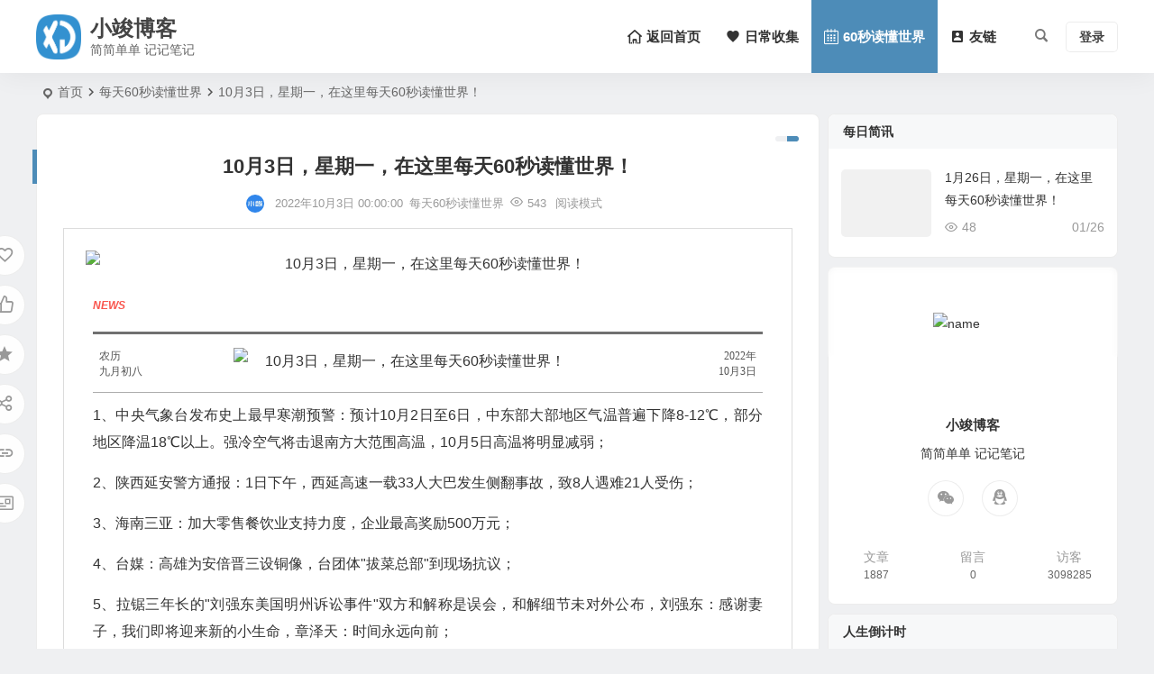

--- FILE ---
content_type: text/html; charset=UTF-8
request_url: https://www.jun.la/60snews/1295.html
body_size: 13651
content:
<!DOCTYPE html>
<html lang="zh-CN">
<head>
<meta charset="UTF-8" />
<meta name="viewport" content="width=device-width, initial-scale=1.0, minimum-scale=1.0">
<meta http-equiv="Cache-Control" content="no-transform" />
<meta http-equiv="Cache-Control" content="no-siteapp" />
<title>10月3日，星期一，在这里每天60秒读懂世界！ | 小竣博客</title>
<meta name="description" content="NEWS2022年" />
<meta name="keywords" content="" />
<meta property="og:type" content="acticle">
<meta property="og:locale" content="zh-CN" />
<meta property="og:title" content="10月3日，星期一，在这里每天60秒读懂世界！" />
<meta property="og:author" content="小竣" />
<meta property="og:image" content="https://pic.jun.ink/images/221016/06596182ca2d7.png" />
<meta property="og:site_name" content="小竣博客">
<meta property="og:description" content="NEWS2022年" />
<meta property="og:url" content="https://www.jun.la/60snews/1295.html" />
<meta property="og:release_date" content="2022-10-03 00:00:00" />
<link rel="shortcut icon" href="/favicon.ico">
<link rel="apple-touch-icon" sizes="114x114" href="/b.svg" />
<link rel="pingback" href="https://www.jun.la/xmlrpc.php">
<meta name='robots' content='max-image-preview:large' />
<style id='classic-theme-styles-inline-css' type='text/css'>
/*! This file is auto-generated */
.wp-block-button__link{color:#fff;background-color:#32373c;border-radius:9999px;box-shadow:none;text-decoration:none;padding:calc(.667em + 2px) calc(1.333em + 2px);font-size:1.125em}.wp-block-file__button{background:#32373c;color:#fff;text-decoration:none}
</style>
<link rel='stylesheet' id='surl-lasso-lite-css' href='https://www.jun.la/wp-content/plugins/simple-urls/admin/assets/css/lasso-lite.css?ver=1702867879' type='text/css' media='all' />
<link rel='stylesheet' id='begin-style-css' href='https://www.jun.la/wp-content/themes/begin/style.css?ver=2023/09/02' type='text/css' media='all' />
<link rel='stylesheet' id='be-css' href='https://www.jun.la/wp-content/themes/begin/css/be.css?ver=2023/09/02' type='text/css' media='all' />
<link rel='stylesheet' id='dashicons-css' href='https://www.jun.la/wp-includes/css/dashicons.min.css?ver=6.3.5' type='text/css' media='all' />
<link rel='stylesheet' id='fonts-css' href='https://www.jun.la/wp-content/themes/begin/css/fonts/fonts.css?ver=2023/09/02' type='text/css' media='all' />
<link rel='stylesheet' id='iconfontd-css' href='https://at.alicdn.com/t/font_2923360_6568p8mwx68.js?ver=2023/09/02' type='text/css' media='all' />
<link rel='stylesheet' id='highlight-css' href='https://www.jun.la/wp-content/themes/begin/css/highlight.css?ver=2023/09/02' type='text/css' media='all' />
<link rel='stylesheet' id='prettify_color-css' href='https://www.jun.la/wp-content/themes/begin/css/prettify-color.css?ver=2023/09/02' type='text/css' media='all' />
<script type='text/javascript' src='https://www.jun.la/wp-includes/js/jquery/jquery.min.js?ver=3.7.0' id='jquery-core-js'></script>
<script type='text/javascript' src='https://www.jun.la/wp-includes/js/jquery/jquery-migrate.min.js?ver=3.4.1' id='jquery-migrate-js'></script>
<script type='text/javascript' src='https://www.jun.la/wp-content/themes/begin/js/jquery.lazyload.js?ver=2023/09/02' id='lazyload-js'></script>
<link rel="canonical" href="https://www.jun.la/60snews/1295.html" />
<style type="text/css">:root {--be-nav-width: 1200px;}</style><style type="text/css">@media screen and (max-width: 1200px) {.nav-extend .nav-top, .nav-extend #navigation-top {width: 97.5%;}}</style>
</head>
<body class="post-template-default single single-post postid-1295 single-format-standard be44" ontouchstart="">
<script>const SITE_ID = window.location.hostname;if (localStorage.getItem(SITE_ID + '-beNightMode')) {document.body.className += ' night';}</script>
<span class="be-progress"></span>
<div id="page" class="hfeed site">
<header id="masthead" class="site-header site-header-h nav-extend">
	<div id="header-main" class="header-main">
				<div id="menu-container" class="be-menu-main menu-glass">
			<div id="navigation-top" class="navigation-top menu_c">
				<div class="be-nav-box">
					<div class="be-nav-l">
						<div class="be-nav-logo">
															<div class="logo-sites">
																		<a href="https://www.jun.la/">
			<div class="logo-small"><img class="begd" src="/b.svg" style="width: 50px;" alt="小竣博客" /></div>
			<div class="site-name-main">
									<div class="site-name">小竣博客</div>
													<p class="site-description">简简单单 记记笔记</p>
							</div>
		</a>
	
	
								</div>
														</div>

											</div>

					<div class="be-nav-r">
													<div class="be-nav-wrap betip">
								<div id="site-nav-wrap" class="site-nav-main" style="margin-right: 10px">
									<div id="sidr-close">
										<div class="toggle-sidr-close"><span class="sidr-close-ico"></span></div>
																<div class="mobile-login-but">
				<div class="mobile-login-author-back"><img src="" alt="bj"/></div>
									<span class="mobile-login show-layer" data-show-layer="login-layer" role="button">登录</span>
											</div>
												</div>
									<nav id="site-nav" class="main-nav nav-ace">
													<div id="navigation-toggle" class="menu-but bars"><div class="menu-but-box"><div class="heng"></div></div></div>
	
		<div class="menu-%e4%b8%bb%e8%a6%81-container"><ul id="menu-%e4%b8%bb%e8%a6%81" class="down-menu nav-menu"><li id="menu-item-891" class="menu-item menu-item-type-custom menu-item-object-custom menu-item-home menu-item-891 mega-menu menu-max-col"><a href="https://www.jun.la/"><i class="be be-home"></i><span class="font-text">返回首页</span></a></li>
<li id="menu-item-842" class="menu-item menu-item-type-taxonomy menu-item-object-category menu-item-842 mega-menu menu-max-col"><a href="https://www.jun.la/collect/"><i class="be be-favorite"></i><span class="font-text">日常收集</span></a></li>
<li id="menu-item-17" class="menu-item menu-item-type-taxonomy menu-item-object-category current-post-ancestor current-menu-parent current-post-parent menu-item-17 mega-menu menu-max-col"><a href="https://www.jun.la/60snews/"><i class="be be-calendar2"></i><span class="font-text">60秒读懂世界</span></a></li>
<li id="menu-item-1734" class="menu-item menu-item-type-post_type menu-item-object-page menu-item-1734 mega-menu menu-max-col"><a href="https://www.jun.la/link.html"><i class="be be-accountbox"></i><span class="font-text">友链</span></a></li>
</ul></div>
									</nav>
								</div>
																</div>
						
																						<div class="menu-search-button menu-search-open"><i class="be be-search"></i></div>
	<div class="menu-search-box">
		<div class="menu-search-button menu-search-close"><i class="be be-cross"></i></div>
					<div class="menu-search-choose" title="切换搜索"><span class="search-choose-ico"><i class="be be-more"></i></span></div>
				<div class="menu-search-item menu-search-wp">
			<form method="get" id="be-menu-search" autocomplete="off" action="https://www.jun.la/">
				<span class="menu-search-input">
					<input type="text" value="" name="s" id="so" class="search-focus" placeholder="输入关键字" required />
					<button type="submit" id="be-menu-search" class="be-menu-search"><i class="be be-search"></i></button>
				</span>
								<div class="clear"></div>
			</form>
		</div>

				<div class="menu-search-item menu-search-baidu conceal">
			<script>
			function g(formname) {
				var url = "https://www.baidu.com/baidu";
				if (formname.s[1].checked) {
					formname.ct.value = "2097152";
				} else {
					formname.ct.value = "0";
				}
				formname.action = url;
				return true;
			}
			</script>
			<form name="f1" onsubmit="return g(this)" target="_blank" autocomplete="off">
				<span class="menu-search-input">
					<input name=word class="swap_value search-focus-baidu" placeholder="百度一下" name="q" />
					<input name=tn type=hidden value="bds" />
					<input name=cl type=hidden value="3" />
					<input name=ct type=hidden />
					<input name=si type=hidden value="www.jun.la" />
					<button type="submit" id="searchbaidu" class="be-menu-search"><i class="be be-baidu"></i></button>
					<input name=s class="choose" type=radio />
					<input name=s class="choose" type=radio checked />
				</span>
			</form>
		</div>
			</div>
													
													<div class="be-nav-login-but betip">
											<div class="menu-login-box">
							<span class="menu-login menu-login-btu nav-ace"><div id="user-profile">
								<div class="greet-top">
									<div class="user-wel">欢迎光临！</div>
							</div>
					
	
	<div class="login-reg login-admin">
									<div class="nav-set">
				 	<div class="nav-login">
						<div class="show-layer" data-show-layer="login-layer" role="button"><i class="be be-personoutline"></i>登录</div>
					</div>
				</div>
					
			</div>
</div>
</span>
					</div>
																	</div>
											</div>

									</div>
				<div class="clear"></div>
			</div>
		</div>
	</div>
	</header>
			
						<nav class="bread">
			<div class="be-bread">
				<div class="breadcrumb"><span class="seat"></span><span class="home-text"><a href="https://www.jun.la/" rel="bookmark">首页</a></span><span class="home-text"><i class="be be-arrowright"></i></span><span><a href="https://www.jun.la/60snews/">每天60秒读懂世界</a></span><i class="be be-arrowright"></i><span class="current">10月3日，星期一，在这里每天60秒读懂世界！</span></div>			</div>
		</nav>
			
					



<nav class="submenu-nav header-sub">
		<div class="clear"></div>
</nav>
			
	<div id="content" class="site-content site-small site-roll">
			<div class="like-left-box fds">
			<div class="like-left fadeInDown animated">			<div class="sharing-box betip" data-aos="zoom-in">
					<a class="be-btn-beshare be-btn-donate use-beshare-donate-btn" rel="external nofollow" data-hover="打赏"><div class="arrow-share"></div></a>	<a class="be-btn-beshare be-btn-like use-beshare-like-btn" data-count="" rel="external nofollow">
		<span class="sharetip bz like-number">
			点赞		</span>
		<div class="triangle-down"></div>
	</a>	<span class="favorite-box show-layer" data-show-layer="login-layer"><a class="be-btn-beshare no-favorite" rel="external nofollow"><span class="like-number sharetip bz">登录收藏</span><div class="triangle-down"></div></a></span>	<a class="be-btn-beshare be-btn-share use-beshare-social-btn" rel="external nofollow" data-hover="分享"><div class="arrow-share"></div></a>			<span class="post-link">https://www.jun.la/60snews/1295.html</span>
								<a class="tooltip be-btn-beshare be-btn-link be-btn-link-b use-beshare-link-btn" rel="external nofollow" onclick="myFunction()" onmouseout="outFunc()"><span class="sharetip bz copytip">复制链接</span></a>
			<a class="tooltip be-btn-beshare be-btn-link be-btn-link-l use-beshare-link-btn" rel="external nofollow" onclick="myFunction()" onmouseout="outFunc()"><span class="sharetip bz copytipl">复制链接</span></a>
				<a class="be-btn-beshare be-share-poster use-beshare-poster-btn" rel="external nofollow" data-hover="海报"><div class="arrow-share"></div></a>		</div>
	</div>
		</div>
	
		<div id="primary" class="content-area">

		<main id="main" class="be-main site-main" role="main">

			
				<article id="post-1295" class="post-item post ms">
		<header class="entry-header entry-header-c">
									<h1 class="entry-title">10月3日，星期一，在这里每天60秒读懂世界！</h1>						</header>

	<div class="entry-content">
		
							<div class="begin-single-meta begin-single-meta-c"><span class="meta-author"><span class="meta-author-avatar load"><img alt='小竣' src='[data-uri]' data-original='https://www.jun.la/wp-content/uploads/avatar/a6acb6ccc828905c999a7555708e373b96.png' class='avatar avatar-96 photo' height='96' width='96' /></span><div class="meta-author-box">
	<div class="arrow-up"></div>
	<a href="https://www.jun.la/author/xiaojun/" rel="author">
		<div class="meta-author-inf load revery-bg">
			<div class="meta-inf-avatar">
															<img alt='小竣' src='[data-uri]' data-original='https://www.jun.la/wp-content/uploads/avatar/a6acb6ccc828905c999a7555708e373b96.png' class='avatar avatar-96 photo' height='96' width='96' />												</div>
			<div class="meta-inf-name">小竣</div>
			<div class="meta-inf meta-inf-posts"><span>1887</span><br />文章</div>
			<div class="meta-inf meta-inf-comment"><span>0</span><br />评论</div>
			<div class="clear"></div>
		</div>
	</a>
	<div class="clear"></div>
</div>
</span><span class="single-meta-area"><span class="meta-date"><time datetime="2022-10-03 00:00:00">2022年10月3日 00:00:00</time></span><span class="meta-cat"><a href="https://www.jun.la/60snews/" rel="category tag">每天60秒读懂世界</a></span><span class="views"><i class="be be-eye ri"></i>543</span><span class="word-time"></span><span class="reading-open">阅读模式</span></span></div><span class="reading-close"><i class="be be-cross"></i></span><span class="s-hide" title="侧边栏"><span class="off-side"></span></span>			
							<div class="single-content">
																<section style="padding: 3%;margin-right: auto;margin-left: auto;border: 1px solid #dcdcdc">
<p style="text-align: center"><img alt="10月3日，星期一，在这里每天60秒读懂世界！" decoding="async" src="https://pic.jun.ink/images/221016/06596182ca2d7.png" /></p>
<section style="width: 98%;margin-right: auto;margin-left: auto"><span style="font-size: 12px;color: #f9564e"><strong><em>NEWS</em></strong></span></p>
<section style="padding-top: 1%;padding-bottom: 1%;border-top: 3px solid #707070;border-bottom: 1px solid #adadad">
<section style="float: right;width: 23%;overflow: hidden;text-align: right;padding: 1%;line-height: 16px"><span style="color: #545454;font-size: 12px;font-family: 微软雅黑, 'Microsoft YaHei'">2022年</span><br />
    <span style="font-size: 12px;color: #545454;font-family: 微软雅黑, 'Microsoft YaHei'">10月3日</span></section>
<section style="float: left;width: 21%;overflow: hidden;text-align: left;padding: 1%;line-height: 16px"><span style="font-size: 12px;color: #545454">农历</span><br />
    <span style="font-size: 12px;color: #545454">九月初八</span></section>
<section style="float: left;width: 52%;overflow: hidden;text-align: center;vertical-align: middle;height: 100%;padding-top: 1%"><img alt="10月3日，星期一，在这里每天60秒读懂世界！" decoding="async" src="https://pic.jun.ink/images/211017/a3f53cd003788.png" /></section>
<section style="clear: both;height: 0px;overflow: hidden"></section>
</section>
<p style="margin-top: 10px"><span style="font-size: 16px">1、中央气象台发布史上最早寒潮预警：预计10月2日至6日，中东部大部地区气温普遍下降8-12℃，部分地区降温18℃以上。强冷空气将击退南方大范围高温，10月5日高温将明显减弱；</span></p>
<p style="margin-top: 10px"><span style="font-size: 16px">2、陕西延安警方通报：1日下午，西延高速一载33人大巴发生侧翻事故，致8人遇难21人受伤；</span></p>
<p style="margin-top: 10px"><span style="font-size: 16px">3、海南三亚：加大零售餐饮业支持力度，企业最高奖励500万元；</span></p>
<p style="margin-top: 10px"><span style="font-size: 16px">4、台媒：高雄为安倍晋三设铜像，台团体"拔菜总部"到现场抗议；</span></p>
<p style="margin-top: 10px"><span style="font-size: 16px">5、拉锯三年长的"刘强东美国明州诉讼事件"双方和解称是误会，和解细节未对外公布，刘强东：感谢妻子，我们即将迎来新的小生命，章泽天：时间永远向前；</span></p>
<p style="margin-top: 10px"><span style="font-size: 16px">6、外媒：飓风"伊恩"影响仍在持续，已致美国至少77人死亡，拜登将前往波多黎各和佛罗里达州视察灾情；</span></p>
<p style="margin-top: 10px"><span style="font-size: 16px">7、俄罗斯暂停向意大利供应天然气，理由是无法过境奥地利；外媒：俄罗斯未获足够票数，失去联合国航空理事会席位；</span></p>
<p style="margin-top: 10px"><span style="font-size: 16px">8、当地10月1日晚，印尼玛琅市的一场足球赛上，因球迷不满输球冲入赛场引发冲突和踩踏事件，已致125死近200伤，总统佐科表哀悼，并下令彻查；</span></p>
<p style="margin-top: 10px"><span style="font-size: 16px">9、外媒：西非国家布基纳法索抗议者袭击法使馆，在周边纵火。此前，该国士兵宣布"军人哗变"，并指责法国藏匿被"推翻"的军政府领导人达米巴；</span></p>
<p style="margin-top: 10px"><span style="font-size: 16px">10、德国防长1日突访乌克兰：承诺提供IRIS-T先进防空系统，以协助乌军抵御俄罗斯的无人机攻击；德国1日发生示威游行，民众抗议德干预俄乌冲突致物价飞涨；</span></p>
<p style="margin-top: 10px"><span style="font-size: 16px">11、日媒：美国印太司令部司令拟下周访问日本和韩国；外媒：美国海军最先进航母"福特号"首次部署赴北约，西方普遍认为美军此举与俄乌冲突有关；</span></p>
<p style="margin-top: 10px"><span style="font-size: 16px">12、斯洛伐克表示或停止对其他欧盟国家供电：因欧盟的能源征收税中，斯洛伐克本应获得15亿欧元税收，但却只能分得1.15亿欧元；</span></p>
<p style="margin-top: 10px"><span style="font-size: 16px">13、俄宪法法院认定顿涅茨克等四地"入俄"条约符合俄宪法；红利曼失守后，车臣领导人愤怒：俄罗斯需更强硬，呼吁在乌使用低当量核武；</span></p>
<p style="margin-top: 10px"><span style="font-size: 16px">14、俄媒：布林肯公开称"北溪"管道爆炸是"巨大的机会"；英国提议为丹麦调查"北溪事件"帮忙，扎哈罗娃：狐狸给母鸡争权利；</span></p>
<p style="margin-top: 10px"><span style="font-size: 16px">15、丹麦、瑞典提交"北溪"管道泄漏联合报告：由水下爆炸引起，相当于数百公斤炸药，并且"所有现有信息表明，这些爆炸是蓄意行为的结果"；俄副总理：北溪管道泄漏已致8万吨甲烷扩散，将产生灾难性影响；</span></p>
<p style="margin-top: 10px"><span style="font-size: 16px">【微语】你不可能同时拥有春花和秋月，不可能同时拥有硕果和繁花。你要学会权衡利弊，学会放弃一些什么，然后才可能得到些什么。</span></p>
</section>
</section>
<p><span style="color: #bfbfbf;font-size: 12px;letter-spacing: 0.544px;font-family: -apple-system-font, BlinkMacSystemFont, 'Helvetica Neue', 'PingFang SC', 'Hiragino Sans GB', 'Microsoft YaHei UI', 'Microsoft YaHei', Arial, sans-serif"><span style="letter-spacing: 0.544px">来源:澎湃、人民日报、腾讯新闻、网易新闻、新华网、中国新闻网</span></span></p>
				</div>

			
			
										<div class="turn-small"></div>						<div class="sharing-box betip" data-aos="zoom-in">
					<a class="be-btn-beshare be-btn-donate use-beshare-donate-btn" rel="external nofollow" data-hover="打赏"><div class="arrow-share"></div></a>	<a class="be-btn-beshare be-btn-like use-beshare-like-btn" data-count="" rel="external nofollow">
		<span class="sharetip bz like-number">
			点赞		</span>
		<div class="triangle-down"></div>
	</a>	<span class="favorite-box show-layer" data-show-layer="login-layer"><a class="be-btn-beshare no-favorite" rel="external nofollow"><span class="like-number sharetip bz">登录收藏</span><div class="triangle-down"></div></a></span>	<a class="be-btn-beshare be-btn-share use-beshare-social-btn" rel="external nofollow" data-hover="分享"><div class="arrow-share"></div></a>			<span class="post-link">https://www.jun.la/60snews/1295.html</span>
								<a class="tooltip be-btn-beshare be-btn-link be-btn-link-b use-beshare-link-btn" rel="external nofollow" onclick="myFunction()" onmouseout="outFunc()"><span class="sharetip bz copytip">复制链接</span></a>
			<a class="tooltip be-btn-beshare be-btn-link be-btn-link-l use-beshare-link-btn" rel="external nofollow" onclick="myFunction()" onmouseout="outFunc()"><span class="sharetip bz copytipl">复制链接</span></a>
				<a class="be-btn-beshare be-share-poster use-beshare-poster-btn" rel="external nofollow" data-hover="海报"><div class="arrow-share"></div></a>		</div>
					<div class="s-weixin-one b-weixin betip" data-aos="zoom-in">
	<div class="weimg-one">
		<div class="copy-weixin">
			<img src="https://pic.jun.ink/images/230102/d65b514d96720.JPG" alt="weinxin" />
			<div class="weixinbox">
				<div class="btn-weixin-copy"><div class="btn-weixin"><i class="be be-clipboard"></i></div></div>
				<div class="weixin-id">我的微信</div>
			</div>
		</div>
		<div class="weixin-h"><strong>我的微信</strong></div>
		<div class="weixin-h-w">微信扫一扫</div>
		<div class="clear"></div>
	</div>
		</div>
	
	<div class="content-empty"></div>
		<footer class="single-footer">
		<div class="single-cat-tag dah"><div class="single-cat dah"><i class="be be-sort"></i><a href="https://www.jun.la/60snews/" rel="category tag">每天60秒读懂世界</a></div></div>	</footer>

				<div class="clear"></div>
	</div>

	</article>

<div class="single-tag"></div>
				
				
				
				
					
				
				
				
				
			
		</main>
	</div>

<div id="sidebar" class="widget-area all-sidebar">

	
			<aside id="new_cat-6" class="widget new_cat ms" data-aos=""><h3 class="widget-title"><span class="title-w"></span>每日简讯</h3>

<div class="new_cat">
	<ul>
	
						<li>
				<span class="thumbnail">
					<div class="thumbs-b lazy"><a class="thumbs-back sc" rel="external nofollow" href="https://www.jun.la/60snews/2679.html" data-src="https://pic.jun.ink/images/260126/69765a24eb340.png"></a></div></span>				</span>
				<span class="new-title"><a href="https://www.jun.la/60snews/2679.html" rel="bookmark">1月26日，星期一，在这里每天60秒读懂世界！</a></span>
					<span class="date"><time datetime="2026-01-26 00:00:00">01/26</time></span>
				<span class="views"><i class="be be-eye ri"></i>48</span>			</li>
							</ul>
</div>

<div class="clear"></div></aside><aside id="about-3" class="widget about ms" data-aos="">
<div id="feed_widget">
	<div class="feed-about">
									<div class="author-back" style="background-image: url('https://pic.jun.ink/images/230907/64f9a7b04f44b.png');"></div>
						<div class="about-main">
				<div class="about-img">
					<div class="about-img-box"><img src="https://pic.jun.ink/images/230201/d7349def922f7.png" alt="name"/></div>
				</div>
				<div class="clear"></div>
				<div class="about-name">小竣博客</div>
				<div class="about-the">简简单单 记记笔记</div>
			</div>
							<div class="clear"></div>
			<div class="feed-about-box">
									<div class="feed-t weixin">
						<div class="weixin-b">
							<div class="weixin-qr fd">
								<div class="copy-weixin">
									<img src="https://pic.jun.ink/images/230102/d65b514d96720.JPG" alt=" weixin"/>
									<div class="weixinbox">
										<div class="btn-weixin-copy"><div class="btn-weixin"><i class="be be-clipboard"></i></div></div>
										<div class="weixin-id">我的微信</div>
									</div>
								</div>
								<div class="clear"></div>
								<div class="arrow-down"></div>
							</div>
							<a class="dah"><i class="be be-weixin"></i></a>
						</div>
					</div>
				
															<div class="feed-t tqq"><a class="dah" target=blank rel="external nofollow" href=http://wpa.qq.com/msgrd?V=3&uin=281010166&Site=QQ&Menu=yes><i class="be be-qq"></i></a></div>
									
				
								<div class="clear"></div>
			</div>
							<div class="clear"></div>
			<div class="about-inf">
				<span class="about about-cn"><span>文章</span>1887</span>
				<span class="about about-pn"><span>留言</span>
				0				</span>
				<span class="about about-cn"><span>访客</span>3098285</span>
			</div>
			</div>
</div>

<div class="clear"></div></aside><aside id="countdown_be_widget-3" class="widget countdown_widget ms" data-aos=""><h3 class="widget-title"><span class="title-w"></span>人生倒计时</h3>
<div class="be-countdown-widge">
			<div class="countdown-count-main">
					<div class="current-date">2026年01月26日<span class="current-time"></span></div>
			<script>
				function updateTime() {
					var currentTime = new Date();
					var hours = currentTime.getHours();
					var minutes = currentTime.getMinutes();
					var seconds = currentTime.getSeconds();

					hours = (hours < 10 ? "0": "") + hours;
					minutes = (minutes < 10 ? "0": "") + minutes;
					seconds = (seconds < 10 ? "0": "") + seconds;

					var timeString = hours + ":" + minutes + ":" + seconds;

					var timeElements = document.getElementsByClassName("current-time");
					for (var i = 0; i < timeElements.length; i++) {
						timeElements[i].innerHTML = " " + timeString;
					}
					setTimeout(updateTime, 1000);
				}
				updateTime();
			</script>
		
		<div class="countdown-area">
			<div class="countdown-item countdown-day" id="dayprogress">
				<div class="countdown-title">今日</div>
				<div class="besea">
					<div class="bewave"></div>
					<div class="bewave"></div>
					<div class="bewave"></div>
					<div class="progress-count">00%</div>
				</div>
				<div class="countdown-time">已<span>00</span>小时</div>
			</div>

			<div class="countdown-item countdown-week" id="weekprogress">
				<div class="countdown-title">本周</div>
				<div class="besea">
					<div class="bewave"></div>
					<div class="bewave"></div>
					<div class="bewave"></div>
					<div class="progress-count">00%</div>
				</div>
				<div class="countdown-time">已过<span>00</span>天</div>
			</div>

			<div class="countdown-item countdown-month" id="monthprogress">
				<div class="countdown-title">本月</div>
				<div class="besea">
					<div class="bewave"></div>
					<div class="bewave"></div>
					<div class="bewave"></div>
					<div class="progress-count">00%</div>
				</div>
				<div class="countdown-time">已过<span>00</span>天</div>
			</div>

			<div class="countdown-item countdown-year" id="yearprogress">
				<div class="countdown-title">今年</div>
				<div class="besea">
					<div class="bewave"></div>
					<div class="bewave"></div>
					<div class="bewave"></div>
					<div class="progress-count">00%</div>
				</div>
				<div class="countdown-time">已是<span>00</span>月</div>
			</div>
		</div>
	</div>
	<div class="clear"></div>
</div>
<div class="clear"></div></aside><aside id="new_cat-3" class="widget new_cat ms" data-aos=""><h3 class="widget-title"><span class="title-w"></span>最新文章</h3>

<div class="new_cat">
	<ul>
	
						<li>
				<span class="thumbnail">
					<div class="thumbs-b lazy"><a class="thumbs-back sc" rel="external nofollow" href="https://www.jun.la/collect/2553.html" data-src="https://pic.jun.ink/images/250925/68d536b3b58d7.png"></a></div></span>				</span>
				<span class="new-title"><a href="https://www.jun.la/collect/2553.html" rel="bookmark">XShell8 Xftp8 离线 内网 如何跳过注册弹窗</a></span>
					<span class="date"><time datetime="2025-09-25 20:40:35">09/25</time></span>
				<span class="views"><i class="be be-eye ri"></i>1,701</span>			</li>
									<li>
				<span class="thumbnail">
					<div class="thumbs-b lazy"><a class="thumbs-back sc" rel="external nofollow" href="https://www.jun.la/collect/2034.html" data-src="https://pic.jun.ink/images/240703/6684a16d2594d.png"></a></div></span>				</span>
				<span class="new-title"><a href="https://www.jun.la/collect/2034.html" rel="bookmark">HTML emoji整理</a></span>
					<span class="date"><time datetime="2024-07-03 08:58:34">07/03</time></span>
				<span class="views"><i class="be be-eye ri"></i>3,479</span>			</li>
									<li>
				<span class="thumbnail">
					<span class="load"><a class="sc" rel="external nofollow" href="https://www.jun.la/collect/1881.html"><img src="" data-original="https://www.jun.la/wp-content/themes/begin/prune.php?src=https://pic.jun.ink/images/220508/bc27526751453.png&w=280&h=210&a=&zc=1" alt="判断日期是否是法定节假日或者休息日" width="280" height="210" /></a></span>				</span>
				<span class="new-title"><a href="https://www.jun.la/collect/1881.html" rel="bookmark">判断日期是否是法定节假日或者休息日</a></span>
					<span class="date"><time datetime="2024-02-04 09:11:09">02/04</time></span>
				<span class="views"><i class="be be-eye ri"></i>4,807</span>			</li>
									<li>
				<span class="thumbnail">
					<span class="load"><a class="sc" rel="external nofollow" href="https://www.jun.la/collect/1855.html"><img src="" data-original="https://www.jun.la/wp-content/themes/begin/prune.php?src=https://pic.jun.ink/images/211016/33702221528c1.png&w=280&h=210&a=&zc=1" alt="微信公众号采集每天60秒读懂世界的历史文章方法" width="280" height="210" /></a></span>				</span>
				<span class="new-title"><a href="https://www.jun.la/collect/1855.html" rel="bookmark">微信公众号采集每天60秒读懂世界的历史文章方法</a></span>
					<span class="date"><time datetime="2024-01-12 21:53:59">01/12</time></span>
				<span class="views"><i class="be be-eye ri"></i>5,092</span>			</li>
									<li>
				<span class="thumbnail">
					<div class="thumbs-b lazy"><a class="thumbs-back sc" rel="external nofollow" href="https://www.jun.la/collect/1687.html" data-src="https://pic.jun.ink/images/230912/64ffcea92b49f.png"></a></div></span>				</span>
				<span class="new-title"><a href="https://www.jun.la/collect/1687.html" rel="bookmark">H3C交换机如何查环路</a></span>
					<span class="date"><time datetime="2023-08-28 14:54:00">08/28</time></span>
				<span class="views"><i class="be be-eye ri"></i>6,186</span>			</li>
							</ul>
</div>

<div class="clear"></div></aside><aside id="cx_tag_cloud-2" class="widget cx_tag_cloud ms" data-aos="">					<div id="tag_cloud_widget" class="cloud-tag">
		<a href="https://www.jun.la/tag/curl/" class="tag-cloud-link tag-link-8 tag-link-position-1" style="font-size: 15.384615384615px;" aria-label="curl (2个项目)">curl</a>
<a href="https://www.jun.la/tag/mysql/" class="tag-cloud-link tag-link-25 tag-link-position-2" style="font-size: 15.384615384615px;" aria-label="mysql (2个项目)">mysql</a>
<a href="https://www.jun.la/tag/%e4%ba%a4%e6%8d%a2%e6%9c%ba/" class="tag-cloud-link tag-link-77 tag-link-position-3" style="font-size: 17.076923076923px;" aria-label="交换机 (4个项目)">交换机</a>
<a href="https://www.jun.la/tag/%e7%bc%96%e8%be%91%e5%99%a8/" class="tag-cloud-link tag-link-55 tag-link-position-4" style="font-size: 14px;" aria-label="编辑器 (1个项目)">编辑器</a>
<a href="https://www.jun.la/tag/wordpress/" class="tag-cloud-link tag-link-9 tag-link-position-5" style="font-size: 16.307692307692px;" aria-label="wordpress (3个项目)">wordpress</a>
<a href="https://www.jun.la/tag/%e5%85%b3%e9%97%ad%e6%9b%b4%e6%96%b0/" class="tag-cloud-link tag-link-57 tag-link-position-6" style="font-size: 14px;" aria-label="关闭更新 (1个项目)">关闭更新</a>
<a href="https://www.jun.la/tag/%e6%af%8f%e5%a4%a960%e7%a7%92%e8%af%bb%e6%87%82%e4%b8%96%e7%95%8c/" class="tag-cloud-link tag-link-69 tag-link-position-7" style="font-size: 16.307692307692px;" aria-label="每天60秒读懂世界 (3个项目)">每天60秒读懂世界</a>
<a href="https://www.jun.la/tag/%e9%9d%99%e6%80%81%e8%b7%af%e7%94%b1/" class="tag-cloud-link tag-link-16 tag-link-position-8" style="font-size: 15.384615384615px;" aria-label="静态路由 (2个项目)">静态路由</a>
<a href="https://www.jun.la/tag/%e6%b8%85%e9%9b%b6/" class="tag-cloud-link tag-link-61 tag-link-position-9" style="font-size: 14px;" aria-label="清零 (1个项目)">清零</a>
<a href="https://www.jun.la/tag/%e7%a8%8b%e5%ba%8f%e5%88%86%e4%ba%ab/" class="tag-cloud-link tag-link-5 tag-link-position-10" style="font-size: 15.384615384615px;" aria-label="程序分享 (2个项目)">程序分享</a>
<a href="https://www.jun.la/tag/centos7/" class="tag-cloud-link tag-link-14 tag-link-position-11" style="font-size: 16.307692307692px;" aria-label="CentOS7 (3个项目)">CentOS7</a>
<a href="https://www.jun.la/tag/h3c/" class="tag-cloud-link tag-link-76 tag-link-position-12" style="font-size: 15.384615384615px;" aria-label="h3c (2个项目)">h3c</a>
<a href="https://www.jun.la/tag/windows/" class="tag-cloud-link tag-link-54 tag-link-position-13" style="font-size: 14px;" aria-label="windows (1个项目)">windows</a>
<a href="https://www.jun.la/tag/m7450f-pro/" class="tag-cloud-link tag-link-59 tag-link-position-14" style="font-size: 14px;" aria-label="M7450F PRO (1个项目)">M7450F PRO</a>
<a href="https://www.jun.la/tag/%e6%89%93%e5%8d%b0%e6%9c%ba/" class="tag-cloud-link tag-link-42 tag-link-position-15" style="font-size: 15.384615384615px;" aria-label="打印机 (2个项目)">打印机</a>
<a href="https://www.jun.la/tag/%e5%ae%9d%e5%a1%94%e9%9d%a2%e6%9d%bf/" class="tag-cloud-link tag-link-12 tag-link-position-16" style="font-size: 15.384615384615px;" aria-label="宝塔面板 (2个项目)">宝塔面板</a>
<a href="https://www.jun.la/tag/php/" class="tag-cloud-link tag-link-6 tag-link-position-17" style="font-size: 20px;" aria-label="php (11个项目)">php</a>
<a href="https://www.jun.la/tag/%e5%8d%8e%e4%b8%ba%e6%89%8b%e6%9c%ba/" class="tag-cloud-link tag-link-56 tag-link-position-18" style="font-size: 14px;" aria-label="华为手机 (1个项目)">华为手机</a>
<a href="https://www.jun.la/tag/%e6%9b%b4%e6%8d%a2%e5%a2%a8%e7%9b%92/" class="tag-cloud-link tag-link-60 tag-link-position-19" style="font-size: 14px;" aria-label="更换墨盒 (1个项目)">更换墨盒</a>
<a href="https://www.jun.la/tag/%e8%81%94%e6%83%b3/" class="tag-cloud-link tag-link-58 tag-link-position-20" style="font-size: 14px;" aria-label="联想 (1个项目)">联想</a>	<div class="clear"></div>
	</div>

<div class="clear"></div></aside>				
	</div>

<div class="clear"></div>	</div>
	<div class="clear"></div>
						<footer id="colophon" class="site-footer" role="contentinfo">
		<div class="site-info">
			<div class="site-copyright">
				<p style="text-align: center;">Copyright ©  <a href="https://www.jun.la">小竣</a>  版权所有.</p>
<p style="text-align: center;">Email：admin@xiaojun.me</p>
<p style="text-align: center;">博客主要是为了记录工作、学习中遇到的问题，如果有异议，及时联系我处理，谢谢！</p>
<p style="text-align: center;">本站由<a href="https://www.upyun.com/?utm_source=lianmeng&amp;utm_medium=referral" target="_blank" rel="noopener"><img style="width: 60px; margin: -10px 0px -9px 0px;" src="https://pic.jun.ink/images/241031/6722f576506a1.png" /></a>提供CDN加速/云存储服务</p>
<p style="text-align: center;"><a href="https://three.tucool.cn/certificate?cert_id=19" target="_blank"><img style="width: 80px;margin: 0px 0px -15px 0px;" src="https://pic.jun.ink/images/251014/68ee410d6e213.png" alt="图酷三年之约" /></a></p>
			</div>
			<div class="add-info">
				<script charset="UTF-8" id="LA_COLLECT" src="//sdk.51.la/js-sdk-pro.min.js"></script>
<script>LA.init({id: "JqlgmDvzXOeik06i",ck: "JqlgmDvzXOeik06i"})</script>				<div class="clear"></div>
									<span class="wb-info">
						<a href="https://www.beian.gov.cn/portal/registerSystemInfo?recordcode=21038102000107" rel="external nofollow" target="_blank"><img src="https://pic.jun.ink/images/211017/5a0a26f1577d6.png">辽公网安备21038102000107号</a>
					</span>
													<span class="yb-info">
						<a href="https://beian.miit.gov.cn/" rel="external nofollow" target="_blank"><img src="https://pic.jun.ink/images/211017/e35a9c5d2b1c5.png">辽ICP备11006043号-3</a>
					</span>
				
							</div>
										<div class="clear"></div>
		</div>
						<div class="login-overlay" id="login-layer">
	<div id="login" class="fadeInZoom animated">
		<div class="login-main"></div>
		<div class="off-login"></div>
	</div>
</div>
		<ul id="scroll" class="scroll scroll-but">
						<li class="toc-scroll toc-no"><a class="toc-button fo ms"><i class="be be-sort"></i></a><div class="toc-prompt"><div class="toc-arrow dah">目录<i class="be be-playarrow"></i></div></div></li>
			
	
	
	<li><a class="scroll-h ms fo"><i class="be be-arrowup"></i></a></li>	<li><a class="scroll-b ms fo"><i class="be be-arrowdown"></i></a></li>	<li class="foh"><a class="scroll-home ms fo" href="https://www.jun.la/" rel="home"><i class="be be-home"></i></a></li>				<ul class="night-day">
			<li class="foh"><span class="night-main"><a class="m-night fo ms"><span class="m-moon"><span></span></span></a></span></li>
			<li class="foh"><a class="m-day fo ms"><i class="be be-loader"></i></a></li>
		</ul>
		<li class="foh"><a class="scroll-search ms fo"><i class="be be-search"></i></a></li>		<li class="qqonline foh">
		<div class="online">
		<a class="ms fo"><i class="be be-qq"></i></a>
	</div>
	<div class="qqonline-box qq-b">
		<div class="qqonline-main">
			<div class="tcb-qq"><div></div><div></div><div></div><div></div><div></div></div>
			<h4 class="qq-name">在线咨询</h4>

							<div class="nline-phone">
					<i class="be be-phone"></i>17070600006				</div>
			
						<div class="nline-qq">
				<div class="qq-wpa qq-wpa-go">
					<textarea cols="1" rows="1" id="qq-id" class="qq-id">281010166</textarea>
					<script type="text/javascript">function copyUrlqq() {var Urlqq=document.getElementById("qq-id");Urlqq.select();document.execCommand("Copy");alert("QQ号已复制，可粘贴到QQ中添加我为好友！");}</script>
					<a href="https://wpa.qq.com/msgrd?v=3&uin=281010166&site=qq&menu=yes" onClick="copyUrlqq()" title="QQ在线咨询" target="_blank" rel="external nofollow"><i class="be be-qq ms"></i><span class="qq-wpa-t">QQ在线咨询</span></a>
				</div>
			</div>
			
							<div class="nline-wiexin">
					<h4  class="wx-name">微信</h4>
					<img title="微信" alt="微信" src="https://pic.jun.ink/images/230102/d65b514d96720.JPG"/>
				</div>
							<div class="tcb-qq"><div></div><div></div><div></div><div></div><div></div></div>
		</div>
		<div class="arrow-right"></div>
	</div>
	</li>			<li class="qrshow foh">
			<a class="qrurl ms fo"><i class="be be-qr-code"></i></a>
			<span class="qrurl-box">
				<img id="qrious">
				<span class="logo-qr"><img src="/b.svg" alt="小竣博客" /></span>				<p>本页二维码</p>
				<span class="arrow-right"></span>
			</span>
		</li>
	
					
		</ul>
												<script>document.body.oncopy=function(){alert("\u590d\u5236\u6210\u529f\uff01\u8f6c\u8f7d\u8bf7\u52a1\u5fc5\u4fdd\u7559\u539f\u6587\u94fe\u63a5\uff0c\u7533\u660e\u6765\u6e90\uff0c\u8c22\u8c22\u5408\u4f5c\uff01");}</script>	<script id="favorite-js-before" type="text/javascript">
var keep = {"ajaxurl":"https:\/\/www.jun.la\/wp-admin\/admin-ajax.php","nonce":"e874ce75e3","errorMessage":"\u51fa\u9519\u4e86"};
</script>
<script type='text/javascript' src='https://www.jun.la/wp-content/themes/begin/js/favorite-script.js?ver=2023/09/02' id='favorite-js'></script>
<script type='text/javascript' src='https://www.jun.la/wp-includes/js/clipboard.min.js?ver=2.0.11' id='clipboard-js'></script>
<script type='text/javascript' src='https://www.jun.la/wp-content/themes/begin/js/superfish.js?ver=2023/09/02' id='superfish-js'></script>
<script id="superfish-js-after" type="text/javascript">
var fallwidth = {fall_width: 190};
</script>
<script type='text/javascript' src='https://www.jun.la/wp-content/themes/begin/js/begin-script.js?ver=2023/09/02' id='be_script-js'></script>
<script id="be_script-js-after" type="text/javascript">
var ajax_content = {"ajax_url":"https:\/\/www.jun.la\/wp-admin\/admin-ajax.php"};var Offset = {"header_h":"80"};var aosstate = {"aos":"0"};
var bea_ajax_params = {"bea_ajax_nonce":"9c37150ebf","bea_ajax_url":"https:\/\/www.jun.la\/wp-admin\/admin-ajax.php"};var be_mail_contact_form = {"mail_ajaxurl":"https:\/\/www.jun.la\/wp-admin\/admin-ajax.php"};var ajax_sort = {"ajax_url":"https:\/\/www.jun.la\/wp-admin\/admin-ajax.php"};var random_post = {"ajax_url":"https:\/\/www.jun.la\/wp-admin\/admin-ajax.php"};var ajax_ac = {"ajaxurl":"https:\/\/www.jun.la\/wp-admin\/admin-ajax.php"};var ajax_captcha = {"ajax_url":"https:\/\/www.jun.la\/wp-admin\/admin-ajax.php"};var ajax_load_login = {"ajax_url":"https:\/\/www.jun.la\/wp-admin\/admin-ajax.php"};var ajax_pages_login = {"ajax_url":"https:\/\/www.jun.la\/wp-admin\/admin-ajax.php"};
var host = {"site":"https:\/\/www.jun.la"};var plt =  {"time":"30"};
var copiedurl = {"copied":"\u5df2\u590d\u5236"};var copiedlink = {"copylink":"\u590d\u5236\u94fe\u63a5"};
</script>
<script type='text/javascript' src='https://www.jun.la/wp-content/themes/begin/js/ajax-tab.js?ver=2023/09/02' id='ajax_tab-js'></script>
<script id="ajax_tab-js-after" type="text/javascript">
var ajax_tab = {"ajax_url":"https:\/\/www.jun.la\/wp-admin\/admin-ajax.php"}; var Ajax_post_id = {"post_not_id":1295};
</script>
<script type='text/javascript' src='https://www.jun.la/wp-content/themes/begin/js/qrious.js?ver=2023/09/02' id='qrious-js-js'></script>
<script id="qrious-js-js-after" type="text/javascript">
var ajaxqrurl = {"qrurl":"1"};
</script>
<script type='text/javascript' src='https://www.jun.la/wp-content/themes/begin/js/owl.js?ver=2023/09/02' id='owl-js'></script>
<script id="owl-js-after" type="text/javascript">
var Timeout = {"owl_time":"4000"};var gridcarousel = {"grid_carousel_f":"4"};var flexiselitems = {"flexisel_f":"5"};var slider_items_n = {"slider_sn":"2"};
</script>
<script type='text/javascript' src='https://www.jun.la/wp-content/themes/begin/js/sticky.js?ver=2023/09/02' id='sticky-js'></script>
<script type='text/javascript' src='https://www.jun.la/wp-content/themes/begin/js/ias.js?ver=2023/09/02' id='ias-js'></script>
<script type='text/javascript' src='https://www.jun.la/wp-content/themes/begin/js/nice-select.js?ver=2023/09/02' id='nice-select-js'></script>
<script type='text/javascript' src='https://www.jun.la/wp-content/themes/begin/js/letter.js?ver=2023/09/02' id='letter-js'></script>
<script type='text/javascript' src='https://www.jun.la/wp-content/themes/begin/js/fancybox.js?ver=2023/09/02' id='fancybox-js'></script>
<script type='text/javascript' src='https://www.jun.la/wp-content/themes/begin/js/getqqinfo.js?ver=2023/09/02' id='qqinfo-js'></script>
<script id="qqinfo-js-after" type="text/javascript">
var goqq = {"qqinf":"https:\/\/www.jun.la\/wp-content\/themes\/begin\/inc\/qq-info.php"};
</script>
<script type='text/javascript' src='https://www.jun.la/wp-content/themes/begin/js/copy-code.js?ver=2023/09/02' id='copy-code-js'></script>
<script type='text/javascript' src='https://www.jun.la/wp-content/themes/begin/js/prettify.js?ver=2023/09/02' id='prettify-js'></script>
<script id="social-share-js-before" type="text/javascript">
var beshare_opt="|https%3A%2F%2Fwww.jun.la%2Fwp-content%2Fthemes%2Fbegin|0|https%3A%2F%2Fwww.jun.la%2Fwp-admin%2Fadmin-ajax.php|1295";
var be_beshare_donate_html='<div class="tab-navs"><div class="share-tab-nav-item item-alipay current"><i class="cx cx-alipay"></i><span class="wyc">\u652f\u4ed8\u5b9d</span></div><div class="share-tab-nav-item item-weixin"><i class="cx cx-weixin"></i><span class="wyc">\u5fae\u4fe1</span></div></div><div class="share-tab-conts"><div class="share-tab-cont current"><div class="give-qr"><img src="https://imgsrc.baidu.com/forum/pic/item/6609c93d70cf3bc7149e17de9700baa1cd112a62.png" alt="\u652f\u4ed8\u5b9d\u4e8c\u7ef4\u7801"></div><p>\u652f\u4ed8\u5b9d\u626b\u63cf\u4e8c\u7ef4\u7801\u6253\u8d4f\u4f5c\u8005</p></div><div class="share-tab-cont"><div class="give-qr"><img src="https://imgsrc.baidu.com/forum/pic/item/6609c93d70cf3bc7149e17de9700baa1cd112a62.png" alt="\u5fae\u4fe1\u4e8c\u7ef4\u7801"></div><p>\u5fae\u4fe1\u626b\u63cf\u4e8c\u7ef4\u7801\u6253\u8d4f\u4f5c\u8005</p></div></div>';var be_share_html='<div class="be-share-list" data-cover="https://pic.jun.ink/images/221016/06596182ca2d7.png"><a class="share-logo ico-weixin" data-cmd="weixin" title="\u5206\u4eab\u5230\u5fae\u4fe1" rel="external nofollow"></a><a class="share-logo ico-weibo" data-cmd="weibo" title="\u5206\u4eab\u5230\u5fae\u535a" rel="external nofollow"></a><a class="share-logo ico-qzone" data-cmd="qzone" title="\u5206\u4eab\u5230QQ\u7a7a\u95f4" rel="external nofollow"></a><a class="share-logo ico-qq" data-cmd="qq" title="\u5206\u4eab\u5230QQ" rel="external nofollow"></a>';
</script>
<script type='text/javascript' src='https://www.jun.la/wp-content/themes/begin/js/social-share.js?ver=2023/09/02' id='social-share-js'></script>
<script type='text/javascript' src='https://www.jun.la/wp-content/themes/begin/js/jquery-ui.js?ver=2023/09/02' id='jquery-ui-js'></script>
<script type='text/javascript' src='https://www.jun.la/wp-content/themes/begin/js/qaptcha.js?ver=2023/09/02' id='qaptcha-js'></script>
<script type='text/javascript' src='https://www.jun.la/wp-content/themes/begin/js/countdown.js?ver=2023/09/02' id='countdown-js'></script>
<script type='text/javascript' src='https://www.jun.la/wp-content/themes/begin/js/3dtag.js?ver=2023/09/02' id='3dtag-js'></script>
	</footer>
</div>
</body>
</html>

--- FILE ---
content_type: text/css
request_url: https://www.jun.la/wp-content/themes/begin/style.css?ver=2023/09/02
body_size: 280
content:
/*
Theme Name: Begin
Theme URI: https://zmingcx.com/begin.html
Author: 知更鸟
Author URI: https://zmingcx.com/
Description: HTML5+CSS3 响应式设计，博客、杂志、图片、公司企业多种布局可选，集成SEO自定义功能，丰富的主题选项，众多实用小工具。
Version: 2023/09/02
Requires at least: 5.4
Requires PHP: 5.6-8+
*
/*-- 样式文件位置 "css/be.css" --*/

--- FILE ---
content_type: application/javascript
request_url: https://www.jun.la/wp-content/themes/begin/js/getqqinfo.js?ver=2023/09/02
body_size: 534
content:
jQuery(document).ready(function($) {
	var qqURL = goqq.qqinf;
	$(".fill-but").click(function(e) {
		if ($(e.target).closest('#qq').length == 0) {
			var qqNumber = $('#qq').val();
			$('#qq').on('focus', function() {
				$('#author').val(''); 
			});

			if (qqNumber) {
				if (!isNaN(qqNumber)) {
					$.ajax({
						url: qqURL,
						type: "get",
						data: {
							qq: qqNumber
						},
						dataType: "json",
						success: function(data) {
							$("#email").val(qqNumber + '@qq.com');
							$('#comment').focus();
							if (data == null) {
								$("#author").val('QQ游客');
							} else {
								$("#author").val(data[qqNumber][6] == "" ? 'QQ游客': data[qqNumber][6]);
							}
						},
						error: function(err) {
							qqErrorMsg('貌似没有这个QQ号');
							$('#qq').focus();
						}
					});
					return true;
				} else {
					qqErrorMsg('输入的好像不是QQ号码');
					$('#qq').focus();
				}
			} else {
				qqErrorMsg('请输入您的QQ号');
				$('#qq').focus();
			}
		}
	});

	function qqErrorMsg(message) {
		var errorMsg = '<span class="qq-alert"><i class="be be-info"></i>' + message + '</span>';
		$(".qq-error-msg").html(errorMsg);
		setTimeout(function() {
			$(".qq-error-msg").html('');
		},
		3000);
	}
});